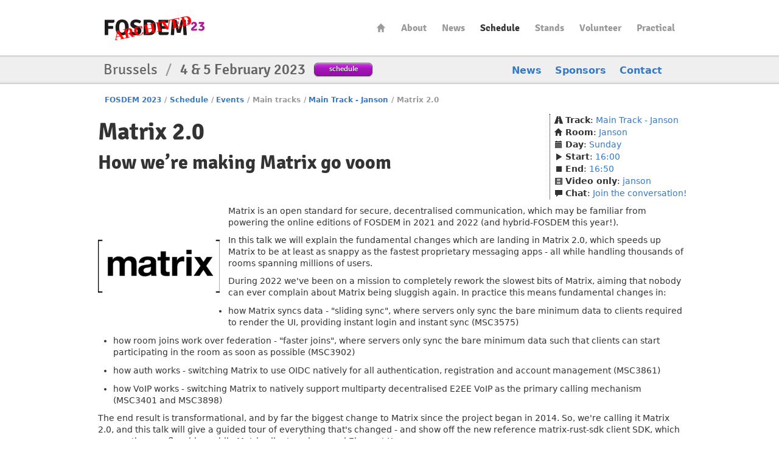

--- FILE ---
content_type: text/html
request_url: https://archive.fosdem.org/2023/schedule/event/matrix20/
body_size: 4161
content:
<!DOCTYPE html PUBLIC "-//W3C//DTD XHTML 1.0 Transitional//EN" "http://www.w3.org/TR/xhtml1/DTD/xhtml1-transitional.dtd">


<html xmlns="http://www.w3.org/1999/xhtml" lang="en" xml:lang="en">
  <head profile="http://a9.com/-/spec/opensearch/1.1/" prefix="og: http://ogp.me/ns#">
    <meta http-equiv="Content-Type" content="text/html; charset=utf-8" />
    <meta name="viewport" content="width=device-width, initial-scale=1.0"/>
    <meta name="generator" content="nanoc"/>
    <link rel="apple-touch-icon" sizes="120x120" href="/2023/apple-touch-icon.png" />
    <link rel="icon" type="image/png" href="/2023/favicon-32x32.png" sizes="32x32" />
    <link rel="icon" type="image/png" href="/2023/favicon-16x16.png" sizes="16x16" />
    <link rel="manifest" href="/2023/manifest.json" />
    <link rel="mask-icon" href="/2023/safari-pinned-tab.svg" color="#af2c93" />
    <meta name="msapplication-TileColor" content="#af2c93"/>
    <meta name="theme-color" content="#ffffff" />
    <link media="all" rel="stylesheet" type="text/css" href="/2023/assets/style/fosdem-3809132dc1880e542cab6467c6a20482269835fd4b4e25cbf780ba5930f552ae.css" />
    <link href="/2023/atom.xml" type="application/atom+xml" rel="alternate" title="FOSDEM 2023 ATOM Feed"/>
    <link href="/2023/rss.xml" type="application/rss+xml" rel="alternate" title="FOSDEM 2023 RSS Feed"/>
    <link href="/2023/opensearch.xml" type="application/opensearchdescription+xml" title="FOSDEM 2023 Search"/>
    
    
    
    <title>FOSDEM 2023 - Matrix 2.0</title>
    <link rel="schema.DC" href="http://purl.org/DC/elements/1.0/" />
    <meta name="DC.Title" content="Matrix 2.0"/>
    <meta name="DC.Format" content="text/html" />
    <meta name="DC.Language" content="en" />
    <meta name="DC.Subject" content="FOSDEM 2023" />
    <meta name="DC.Rights" content="http://creativecommons.org/licenses/by-sa/2.0/be/" />
    <meta property="og:title" content="FOSDEM 2023 - Matrix 2.0" />
    <meta property="og:type" content="website" />
    <meta property="og:image" content="https://fosdem.org/2023/assets/style/logo-gear-7204a6874eb0128932db10ff4030910401ac06f4e907f8b4a40da24ba592b252.png" />
  </head>
  <body class="schedule-event"> 
    <div id="header">
      <div class="header-holder">
        <h1 class="logo"><a href="/2023/">FOSDEM23</a></h1>
        <ul id="nav">
          <li class="home"><a href="/2023/">Home</a></li>
<li><a href="/2023/about/">About</a></li>
<li><a href="/2023/news/">News</a></li>
<li class="active"><a href="/2023/schedule/">Schedule</a></li>
<li><a href="/2023/stands/">Stands</a></li>
<li><a href="/2023/volunteer/">Volunteer</a></li>
<li><a href="/2023/practical/">Practical</a></li>
        </ul> <!-- #nav -->
      </div> <!-- .header-holder -->
    </div> <!-- #header -->
    
      <div class="title-box">
        <div class="holder">
          <div class="frame">
            <div class="text-block">
              <h2>Brussels <span>/</span> <strong>4 &amp; 5 February 2023</strong></h2>
              
              <a class="btn-purple" href="/2023/schedule/">schedule</a>
              
            </div>
            <ul class="navbar">
              <li><a href="/2023/news/">News</a></li>
<li><a href="/2023/about/sponsors/">Sponsors</a></li>
<li><a href="/2023/contact/">Contact</a></li>
            </ul>
          </div>
        </div>
      </div> <!-- .title-box -->
    
    
          <div id="main">
      
      <ul class="breadcrumbs">
        <li><a href="/2023/">FOSDEM 2023</a></li><li class="separator">/</li><li><a href="/2023/schedule/">Schedule</a></li><li class="separator">/</li><li><a href="/2023/schedule/events/">Events</a></li><li class="separator">/</li><li>Main tracks</li><li class="separator">/</li><li><a href="/2023/schedule/track/main_track_janson/">Main Track - Janson</a></li><li class="separator">/</li><li class="active">Matrix 2.0</li>
      </ul>
      

      
        <div id="pagetitles">
        <h1>Matrix 2.0</h1>
	
	<h2>How we’re making Matrix go voom</h2>
	
	</div>
      

      


<ul class="side-box">
  <li><i class="icon-road"></i> <strong>Track</strong>: <a href="/2023/schedule/track/main_track_janson/">Main Track - Janson</a></li>
  <li><i class="icon-home"></i> <strong>Room</strong>: <a href="/2023/schedule/room/janson/">Janson</a></li>
  
  <li><i class="icon-calendar"></i> <strong>Day</strong>: <a href="/2023/schedule/day/sunday/">Sunday</a></li>
  <li><i class="icon-play"></i> <strong>Start</strong>: <a class="value-title" title="2023-02-05T16:00:00+01:00" href="/2023/schedule/day/sunday/#1600">16:00</a></li>
  <li><i class="icon-stop"></i> <strong>End</strong>: <a class="value-title" title="2023-02-05T16:50:00+01:00" href="/2023/schedule/day/sunday/#1650">16:50</a></li>
  
  <li id="live-stream-with-q-and-a" class="visible-desktop">
    <i class="icon-film"></i> <strong>Video only</strong>:
    
    <a href="">janson</a>
    
  </li>
  
  <li>
    <i class="icon-comment"></i> <strong>Chat</strong>:
    
    <a href="https://chat.fosdem.org/#/room/#2023-janson:fosdem.org">Join the conversation!</a>
    
  </li>
</ul>
<br style="clear: both;"/>


  <img src="/2023/schedule/event/matrix20/matrix20-584267bbf7d8001777e9486e91f31d48d002714289a03c72ad0e534ede115bc4.png" class="event-logo"/>



<div class="event-blurb">

<div class="event-abstract"><p>Matrix is an open standard for secure, decentralised communication, which may be familiar from powering the online editions of FOSDEM in 2021 and 2022 (and hybrid-FOSDEM this year!).</p>

<p>In this talk we will explain the fundamental changes which are landing in Matrix 2.0, which speeds up Matrix to be at least as snappy as the fastest proprietary messaging apps - all while handling thousands of rooms spanning millions of users.</p></div>


<div class="event-description"><p>During 2022 we've been on a mission to completely rework the slowest bits of Matrix, aiming that nobody can ever complain about Matrix being sluggish again. In practice this means fundamental changes in:</p>

<ul>
<li><p>how Matrix syncs data - "sliding sync", where servers only sync the bare minimum data to clients required to render the UI, providing instant login and instant sync (MSC3575)</p></li>
<li><p>how room joins work over federation - "faster joins", where servers only sync the bare minimum data such that clients can start participating in the room as soon as possible  (MSC3902)</p></li>
<li><p>how auth works - switching Matrix to use OIDC natively for all authentication, registration and account management (MSC3861)</p></li>
<li><p>how VoIP works - switching Matrix to natively support multiparty decentralised E2EE VoIP as the primary calling mechanism (MSC3401 and MSC3898)</p></li>
</ul>


<p>The end result is transformational, and by far the biggest change to Matrix since the project began in 2014. So, we're calling it Matrix 2.0, and this talk will give a guided tour of everything that's changed - and show off the new reference matrix-rust-sdk client SDK, which powers the new flagship mobile Matrix client, codenamed Element X.</p></div>

</div>




<div class="video">
  <video preload="none" controls="controls">
    <source src="https://video.fosdem.org/2023/Janson/matrix20.webm" type='video/webm; codecs="vp9, opus"' />
    <source src="https://video.fosdem.org/2023/Janson/matrix20.mp4" type='video/mp4' />
  </video>
</div>



<h3>Speakers</h3>
<table>
    <tbody>
        
        <tr>
          
          <td><a href="/2023/schedule/speaker/matthew_hodgson/"><img class="thumb" height="32" width="32" src="/2023/schedule/speaker/matthew_hodgson/ff645fcd40ce04f8a8221c51f18ee0b7a5e6f27a4fa7e2c4ef673c3b7a8777aa.jpg" alt="Photo of Matthew Hodgson"/></a></td>
          <td><a href="/2023/schedule/speaker/matthew_hodgson/">Matthew Hodgson</a></td>
        </tr>
        
    </tbody>
</table>





  <h3>Links</h3>
  <ul>
    
      <li><a href="https://matrix.org">The Matrix.org website</a></li>
    
      <li><a href="https://spec.matrix.org">The Matrix.org specification</a></li>
    
      <li><a href="https://github.com/matrix-org/matrix-spec-proposals/pull/3575">MSC3575: Sliding Sync</a></li>
    
      <li><a href="https://github.com/matrix-org/matrix-spec-proposals/pull/3902">MSC3902: Faster Joins</a></li>
    
      <li><a href="https://github.com/matrix-org/matrix-spec-proposals/pull/3861">MSC3861: Delegating authentication to OIDC</a></li>
    
      <li><a href="https://github.com/matrix-org/matrix-spec-proposals/pull/3401">MSC3401: Native Group VoIP signalling</a></li>
    
      <li><a href="https://github.com/matrix-org/matrix-spec-proposals/pull/3898">MSC3898: Native Matrix VoIP signalling for cascaded SFUs </a></li>
    
      <li><a href="https://video.fosdem.org/2023/Janson/matrix20.webm">Video recording (WebM/VP9, 228M)</a></li>
    
      <li><a href="https://video.fosdem.org/2023/Janson/matrix20.mp4">Video recording (mp4/aac, 363M)</a></li>
    
      <li><a href="https://chat.fosdem.org/#/room/#2023-janson:fosdem.org">Chat room (web)</a></li>
    
      <li><a href="https://matrix.to/#/#2023-janson:fosdem.org?web-instance[element.io]=chat.fosdem.org">Chat room (app)</a></li>
    
      <li><a href="https://submission.fosdem.org/feedback/13867.php">Submit feedback</a></li>
    
  </ul>




    </div> <!-- #main -->
    <div id="footer">
      <div class="footer-holder">
        <div class="panel-block">
          
          <div class="panel-column">
            <h3>FOSDEM</h3>
            <ul class="panel">
              <li class="home"><a accesskey="1" href="/2023/">Home</a></li>
<li><a accesskey="2" href="/2023/news/">News</a></li>
<li><a href="/2023/about/">About</a></li>
<li><a href="/2023/about/sponsors/">Sponsors</a></li>
<li><a href="/2023/support/donate/">Donate</a></li>
<li><a href="/2023/tshirts/">T-shirts and hoodies</a></li>
<li><a accesskey="5" href="/2023/faq/">FAQ</a></li>
<li><a href="/2023/archives/">Archives</a></li>
            </ul>
          </div> <!-- .panel-column -->
        
          <div class="panel-column">
            <h3>This year</h3>
            <ul class="panel">
              <li><a accesskey="s" href="/2023/schedule/">Schedule</a></li>
<li><a href="/2023/stands/">Stands</a></li>
<li><a href="/2023/certification/">Certification exams</a></li>
<li><a href="/2023/tshirts/">T-shirts and hoodies</a></li>
<li><a href="/2023/volunteer/">Volunteer</a></li>
<li><a href="/2023/fringe/">Fringe</a></li>
            </ul>
          </div> <!-- .panel-column -->
        
          <div class="panel-column">
            <h3>Practical information</h3>
            <ul class="panel">
              <li><a href="/2023/tshirts/">T-shirts and hoodies</a></li>
<li><a href="/2023/practical/accessibility/">Accessibility</a></li>
<li><a href="/2023/practical/conduct/">Code of Conduct</a></li>
<li><a href="/2023/practical/services/">During the Event</a></li>
<li><a href="/2023/practical/covid/">COVID-19 policy</a></li>
            </ul>
          </div> <!-- .panel-column -->
        
          <div class="panel-column">
            <h3>Media and press</h3>
            <ul class="panel">
              <li><a href="/2023/social/">Social media</a></li>
            </ul>
          </div> <!-- .panel-column -->
        
        </div> <!-- .panel-block -->
        <div class="company-info">
          <div class="company-info-logo"></div>
          <strong class="logo-small"><a href="/2023/schedule/">FOSDEM23</a></strong>
          <p>Brussels <span>/</span> <strong>4 &amp; 5 February 2023</strong></p>
        </div>
        <div class="license-info">
          <div class="license-info-logo"></div>
          This work is licensed under the Creative Commons Attribution 2.0 Belgium Licence.<br/>
          To view a copy of this licence, visit
          <a class="quiet" rel="license" href="http://creativecommons.org/licenses/by/2.0/be/deed.en">http://creativecommons.org/licenses/by/2.0/be/deed.en</a><br/>
          or send a letter to Creative Commons, 444 Castro Street, Suite 900, Mountain View, California, 94041, USA.<br />
          All content such as talks and biographies is the sole responsibility of the speaker.
        </div>
      </div>
    </div>
  </body>
</html>
